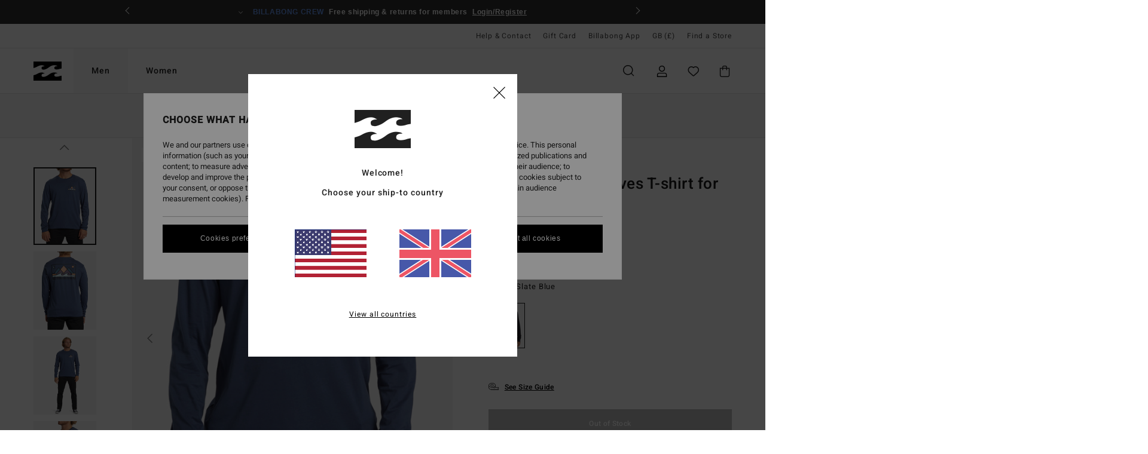

--- FILE ---
content_type: text/html; charset=utf-8
request_url: https://www.google.com/recaptcha/api2/anchor?ar=1&k=6Lco5h0hAAAAADtOe1456oSvMo0UkQE1dtY5OLfo&co=aHR0cHM6Ly93d3cuYmlsbGFib25nLmNvLnVrOjQ0Mw..&hl=en&v=PoyoqOPhxBO7pBk68S4YbpHZ&size=invisible&anchor-ms=20000&execute-ms=30000&cb=vi88c297enss
body_size: 48659
content:
<!DOCTYPE HTML><html dir="ltr" lang="en"><head><meta http-equiv="Content-Type" content="text/html; charset=UTF-8">
<meta http-equiv="X-UA-Compatible" content="IE=edge">
<title>reCAPTCHA</title>
<style type="text/css">
/* cyrillic-ext */
@font-face {
  font-family: 'Roboto';
  font-style: normal;
  font-weight: 400;
  font-stretch: 100%;
  src: url(//fonts.gstatic.com/s/roboto/v48/KFO7CnqEu92Fr1ME7kSn66aGLdTylUAMa3GUBHMdazTgWw.woff2) format('woff2');
  unicode-range: U+0460-052F, U+1C80-1C8A, U+20B4, U+2DE0-2DFF, U+A640-A69F, U+FE2E-FE2F;
}
/* cyrillic */
@font-face {
  font-family: 'Roboto';
  font-style: normal;
  font-weight: 400;
  font-stretch: 100%;
  src: url(//fonts.gstatic.com/s/roboto/v48/KFO7CnqEu92Fr1ME7kSn66aGLdTylUAMa3iUBHMdazTgWw.woff2) format('woff2');
  unicode-range: U+0301, U+0400-045F, U+0490-0491, U+04B0-04B1, U+2116;
}
/* greek-ext */
@font-face {
  font-family: 'Roboto';
  font-style: normal;
  font-weight: 400;
  font-stretch: 100%;
  src: url(//fonts.gstatic.com/s/roboto/v48/KFO7CnqEu92Fr1ME7kSn66aGLdTylUAMa3CUBHMdazTgWw.woff2) format('woff2');
  unicode-range: U+1F00-1FFF;
}
/* greek */
@font-face {
  font-family: 'Roboto';
  font-style: normal;
  font-weight: 400;
  font-stretch: 100%;
  src: url(//fonts.gstatic.com/s/roboto/v48/KFO7CnqEu92Fr1ME7kSn66aGLdTylUAMa3-UBHMdazTgWw.woff2) format('woff2');
  unicode-range: U+0370-0377, U+037A-037F, U+0384-038A, U+038C, U+038E-03A1, U+03A3-03FF;
}
/* math */
@font-face {
  font-family: 'Roboto';
  font-style: normal;
  font-weight: 400;
  font-stretch: 100%;
  src: url(//fonts.gstatic.com/s/roboto/v48/KFO7CnqEu92Fr1ME7kSn66aGLdTylUAMawCUBHMdazTgWw.woff2) format('woff2');
  unicode-range: U+0302-0303, U+0305, U+0307-0308, U+0310, U+0312, U+0315, U+031A, U+0326-0327, U+032C, U+032F-0330, U+0332-0333, U+0338, U+033A, U+0346, U+034D, U+0391-03A1, U+03A3-03A9, U+03B1-03C9, U+03D1, U+03D5-03D6, U+03F0-03F1, U+03F4-03F5, U+2016-2017, U+2034-2038, U+203C, U+2040, U+2043, U+2047, U+2050, U+2057, U+205F, U+2070-2071, U+2074-208E, U+2090-209C, U+20D0-20DC, U+20E1, U+20E5-20EF, U+2100-2112, U+2114-2115, U+2117-2121, U+2123-214F, U+2190, U+2192, U+2194-21AE, U+21B0-21E5, U+21F1-21F2, U+21F4-2211, U+2213-2214, U+2216-22FF, U+2308-230B, U+2310, U+2319, U+231C-2321, U+2336-237A, U+237C, U+2395, U+239B-23B7, U+23D0, U+23DC-23E1, U+2474-2475, U+25AF, U+25B3, U+25B7, U+25BD, U+25C1, U+25CA, U+25CC, U+25FB, U+266D-266F, U+27C0-27FF, U+2900-2AFF, U+2B0E-2B11, U+2B30-2B4C, U+2BFE, U+3030, U+FF5B, U+FF5D, U+1D400-1D7FF, U+1EE00-1EEFF;
}
/* symbols */
@font-face {
  font-family: 'Roboto';
  font-style: normal;
  font-weight: 400;
  font-stretch: 100%;
  src: url(//fonts.gstatic.com/s/roboto/v48/KFO7CnqEu92Fr1ME7kSn66aGLdTylUAMaxKUBHMdazTgWw.woff2) format('woff2');
  unicode-range: U+0001-000C, U+000E-001F, U+007F-009F, U+20DD-20E0, U+20E2-20E4, U+2150-218F, U+2190, U+2192, U+2194-2199, U+21AF, U+21E6-21F0, U+21F3, U+2218-2219, U+2299, U+22C4-22C6, U+2300-243F, U+2440-244A, U+2460-24FF, U+25A0-27BF, U+2800-28FF, U+2921-2922, U+2981, U+29BF, U+29EB, U+2B00-2BFF, U+4DC0-4DFF, U+FFF9-FFFB, U+10140-1018E, U+10190-1019C, U+101A0, U+101D0-101FD, U+102E0-102FB, U+10E60-10E7E, U+1D2C0-1D2D3, U+1D2E0-1D37F, U+1F000-1F0FF, U+1F100-1F1AD, U+1F1E6-1F1FF, U+1F30D-1F30F, U+1F315, U+1F31C, U+1F31E, U+1F320-1F32C, U+1F336, U+1F378, U+1F37D, U+1F382, U+1F393-1F39F, U+1F3A7-1F3A8, U+1F3AC-1F3AF, U+1F3C2, U+1F3C4-1F3C6, U+1F3CA-1F3CE, U+1F3D4-1F3E0, U+1F3ED, U+1F3F1-1F3F3, U+1F3F5-1F3F7, U+1F408, U+1F415, U+1F41F, U+1F426, U+1F43F, U+1F441-1F442, U+1F444, U+1F446-1F449, U+1F44C-1F44E, U+1F453, U+1F46A, U+1F47D, U+1F4A3, U+1F4B0, U+1F4B3, U+1F4B9, U+1F4BB, U+1F4BF, U+1F4C8-1F4CB, U+1F4D6, U+1F4DA, U+1F4DF, U+1F4E3-1F4E6, U+1F4EA-1F4ED, U+1F4F7, U+1F4F9-1F4FB, U+1F4FD-1F4FE, U+1F503, U+1F507-1F50B, U+1F50D, U+1F512-1F513, U+1F53E-1F54A, U+1F54F-1F5FA, U+1F610, U+1F650-1F67F, U+1F687, U+1F68D, U+1F691, U+1F694, U+1F698, U+1F6AD, U+1F6B2, U+1F6B9-1F6BA, U+1F6BC, U+1F6C6-1F6CF, U+1F6D3-1F6D7, U+1F6E0-1F6EA, U+1F6F0-1F6F3, U+1F6F7-1F6FC, U+1F700-1F7FF, U+1F800-1F80B, U+1F810-1F847, U+1F850-1F859, U+1F860-1F887, U+1F890-1F8AD, U+1F8B0-1F8BB, U+1F8C0-1F8C1, U+1F900-1F90B, U+1F93B, U+1F946, U+1F984, U+1F996, U+1F9E9, U+1FA00-1FA6F, U+1FA70-1FA7C, U+1FA80-1FA89, U+1FA8F-1FAC6, U+1FACE-1FADC, U+1FADF-1FAE9, U+1FAF0-1FAF8, U+1FB00-1FBFF;
}
/* vietnamese */
@font-face {
  font-family: 'Roboto';
  font-style: normal;
  font-weight: 400;
  font-stretch: 100%;
  src: url(//fonts.gstatic.com/s/roboto/v48/KFO7CnqEu92Fr1ME7kSn66aGLdTylUAMa3OUBHMdazTgWw.woff2) format('woff2');
  unicode-range: U+0102-0103, U+0110-0111, U+0128-0129, U+0168-0169, U+01A0-01A1, U+01AF-01B0, U+0300-0301, U+0303-0304, U+0308-0309, U+0323, U+0329, U+1EA0-1EF9, U+20AB;
}
/* latin-ext */
@font-face {
  font-family: 'Roboto';
  font-style: normal;
  font-weight: 400;
  font-stretch: 100%;
  src: url(//fonts.gstatic.com/s/roboto/v48/KFO7CnqEu92Fr1ME7kSn66aGLdTylUAMa3KUBHMdazTgWw.woff2) format('woff2');
  unicode-range: U+0100-02BA, U+02BD-02C5, U+02C7-02CC, U+02CE-02D7, U+02DD-02FF, U+0304, U+0308, U+0329, U+1D00-1DBF, U+1E00-1E9F, U+1EF2-1EFF, U+2020, U+20A0-20AB, U+20AD-20C0, U+2113, U+2C60-2C7F, U+A720-A7FF;
}
/* latin */
@font-face {
  font-family: 'Roboto';
  font-style: normal;
  font-weight: 400;
  font-stretch: 100%;
  src: url(//fonts.gstatic.com/s/roboto/v48/KFO7CnqEu92Fr1ME7kSn66aGLdTylUAMa3yUBHMdazQ.woff2) format('woff2');
  unicode-range: U+0000-00FF, U+0131, U+0152-0153, U+02BB-02BC, U+02C6, U+02DA, U+02DC, U+0304, U+0308, U+0329, U+2000-206F, U+20AC, U+2122, U+2191, U+2193, U+2212, U+2215, U+FEFF, U+FFFD;
}
/* cyrillic-ext */
@font-face {
  font-family: 'Roboto';
  font-style: normal;
  font-weight: 500;
  font-stretch: 100%;
  src: url(//fonts.gstatic.com/s/roboto/v48/KFO7CnqEu92Fr1ME7kSn66aGLdTylUAMa3GUBHMdazTgWw.woff2) format('woff2');
  unicode-range: U+0460-052F, U+1C80-1C8A, U+20B4, U+2DE0-2DFF, U+A640-A69F, U+FE2E-FE2F;
}
/* cyrillic */
@font-face {
  font-family: 'Roboto';
  font-style: normal;
  font-weight: 500;
  font-stretch: 100%;
  src: url(//fonts.gstatic.com/s/roboto/v48/KFO7CnqEu92Fr1ME7kSn66aGLdTylUAMa3iUBHMdazTgWw.woff2) format('woff2');
  unicode-range: U+0301, U+0400-045F, U+0490-0491, U+04B0-04B1, U+2116;
}
/* greek-ext */
@font-face {
  font-family: 'Roboto';
  font-style: normal;
  font-weight: 500;
  font-stretch: 100%;
  src: url(//fonts.gstatic.com/s/roboto/v48/KFO7CnqEu92Fr1ME7kSn66aGLdTylUAMa3CUBHMdazTgWw.woff2) format('woff2');
  unicode-range: U+1F00-1FFF;
}
/* greek */
@font-face {
  font-family: 'Roboto';
  font-style: normal;
  font-weight: 500;
  font-stretch: 100%;
  src: url(//fonts.gstatic.com/s/roboto/v48/KFO7CnqEu92Fr1ME7kSn66aGLdTylUAMa3-UBHMdazTgWw.woff2) format('woff2');
  unicode-range: U+0370-0377, U+037A-037F, U+0384-038A, U+038C, U+038E-03A1, U+03A3-03FF;
}
/* math */
@font-face {
  font-family: 'Roboto';
  font-style: normal;
  font-weight: 500;
  font-stretch: 100%;
  src: url(//fonts.gstatic.com/s/roboto/v48/KFO7CnqEu92Fr1ME7kSn66aGLdTylUAMawCUBHMdazTgWw.woff2) format('woff2');
  unicode-range: U+0302-0303, U+0305, U+0307-0308, U+0310, U+0312, U+0315, U+031A, U+0326-0327, U+032C, U+032F-0330, U+0332-0333, U+0338, U+033A, U+0346, U+034D, U+0391-03A1, U+03A3-03A9, U+03B1-03C9, U+03D1, U+03D5-03D6, U+03F0-03F1, U+03F4-03F5, U+2016-2017, U+2034-2038, U+203C, U+2040, U+2043, U+2047, U+2050, U+2057, U+205F, U+2070-2071, U+2074-208E, U+2090-209C, U+20D0-20DC, U+20E1, U+20E5-20EF, U+2100-2112, U+2114-2115, U+2117-2121, U+2123-214F, U+2190, U+2192, U+2194-21AE, U+21B0-21E5, U+21F1-21F2, U+21F4-2211, U+2213-2214, U+2216-22FF, U+2308-230B, U+2310, U+2319, U+231C-2321, U+2336-237A, U+237C, U+2395, U+239B-23B7, U+23D0, U+23DC-23E1, U+2474-2475, U+25AF, U+25B3, U+25B7, U+25BD, U+25C1, U+25CA, U+25CC, U+25FB, U+266D-266F, U+27C0-27FF, U+2900-2AFF, U+2B0E-2B11, U+2B30-2B4C, U+2BFE, U+3030, U+FF5B, U+FF5D, U+1D400-1D7FF, U+1EE00-1EEFF;
}
/* symbols */
@font-face {
  font-family: 'Roboto';
  font-style: normal;
  font-weight: 500;
  font-stretch: 100%;
  src: url(//fonts.gstatic.com/s/roboto/v48/KFO7CnqEu92Fr1ME7kSn66aGLdTylUAMaxKUBHMdazTgWw.woff2) format('woff2');
  unicode-range: U+0001-000C, U+000E-001F, U+007F-009F, U+20DD-20E0, U+20E2-20E4, U+2150-218F, U+2190, U+2192, U+2194-2199, U+21AF, U+21E6-21F0, U+21F3, U+2218-2219, U+2299, U+22C4-22C6, U+2300-243F, U+2440-244A, U+2460-24FF, U+25A0-27BF, U+2800-28FF, U+2921-2922, U+2981, U+29BF, U+29EB, U+2B00-2BFF, U+4DC0-4DFF, U+FFF9-FFFB, U+10140-1018E, U+10190-1019C, U+101A0, U+101D0-101FD, U+102E0-102FB, U+10E60-10E7E, U+1D2C0-1D2D3, U+1D2E0-1D37F, U+1F000-1F0FF, U+1F100-1F1AD, U+1F1E6-1F1FF, U+1F30D-1F30F, U+1F315, U+1F31C, U+1F31E, U+1F320-1F32C, U+1F336, U+1F378, U+1F37D, U+1F382, U+1F393-1F39F, U+1F3A7-1F3A8, U+1F3AC-1F3AF, U+1F3C2, U+1F3C4-1F3C6, U+1F3CA-1F3CE, U+1F3D4-1F3E0, U+1F3ED, U+1F3F1-1F3F3, U+1F3F5-1F3F7, U+1F408, U+1F415, U+1F41F, U+1F426, U+1F43F, U+1F441-1F442, U+1F444, U+1F446-1F449, U+1F44C-1F44E, U+1F453, U+1F46A, U+1F47D, U+1F4A3, U+1F4B0, U+1F4B3, U+1F4B9, U+1F4BB, U+1F4BF, U+1F4C8-1F4CB, U+1F4D6, U+1F4DA, U+1F4DF, U+1F4E3-1F4E6, U+1F4EA-1F4ED, U+1F4F7, U+1F4F9-1F4FB, U+1F4FD-1F4FE, U+1F503, U+1F507-1F50B, U+1F50D, U+1F512-1F513, U+1F53E-1F54A, U+1F54F-1F5FA, U+1F610, U+1F650-1F67F, U+1F687, U+1F68D, U+1F691, U+1F694, U+1F698, U+1F6AD, U+1F6B2, U+1F6B9-1F6BA, U+1F6BC, U+1F6C6-1F6CF, U+1F6D3-1F6D7, U+1F6E0-1F6EA, U+1F6F0-1F6F3, U+1F6F7-1F6FC, U+1F700-1F7FF, U+1F800-1F80B, U+1F810-1F847, U+1F850-1F859, U+1F860-1F887, U+1F890-1F8AD, U+1F8B0-1F8BB, U+1F8C0-1F8C1, U+1F900-1F90B, U+1F93B, U+1F946, U+1F984, U+1F996, U+1F9E9, U+1FA00-1FA6F, U+1FA70-1FA7C, U+1FA80-1FA89, U+1FA8F-1FAC6, U+1FACE-1FADC, U+1FADF-1FAE9, U+1FAF0-1FAF8, U+1FB00-1FBFF;
}
/* vietnamese */
@font-face {
  font-family: 'Roboto';
  font-style: normal;
  font-weight: 500;
  font-stretch: 100%;
  src: url(//fonts.gstatic.com/s/roboto/v48/KFO7CnqEu92Fr1ME7kSn66aGLdTylUAMa3OUBHMdazTgWw.woff2) format('woff2');
  unicode-range: U+0102-0103, U+0110-0111, U+0128-0129, U+0168-0169, U+01A0-01A1, U+01AF-01B0, U+0300-0301, U+0303-0304, U+0308-0309, U+0323, U+0329, U+1EA0-1EF9, U+20AB;
}
/* latin-ext */
@font-face {
  font-family: 'Roboto';
  font-style: normal;
  font-weight: 500;
  font-stretch: 100%;
  src: url(//fonts.gstatic.com/s/roboto/v48/KFO7CnqEu92Fr1ME7kSn66aGLdTylUAMa3KUBHMdazTgWw.woff2) format('woff2');
  unicode-range: U+0100-02BA, U+02BD-02C5, U+02C7-02CC, U+02CE-02D7, U+02DD-02FF, U+0304, U+0308, U+0329, U+1D00-1DBF, U+1E00-1E9F, U+1EF2-1EFF, U+2020, U+20A0-20AB, U+20AD-20C0, U+2113, U+2C60-2C7F, U+A720-A7FF;
}
/* latin */
@font-face {
  font-family: 'Roboto';
  font-style: normal;
  font-weight: 500;
  font-stretch: 100%;
  src: url(//fonts.gstatic.com/s/roboto/v48/KFO7CnqEu92Fr1ME7kSn66aGLdTylUAMa3yUBHMdazQ.woff2) format('woff2');
  unicode-range: U+0000-00FF, U+0131, U+0152-0153, U+02BB-02BC, U+02C6, U+02DA, U+02DC, U+0304, U+0308, U+0329, U+2000-206F, U+20AC, U+2122, U+2191, U+2193, U+2212, U+2215, U+FEFF, U+FFFD;
}
/* cyrillic-ext */
@font-face {
  font-family: 'Roboto';
  font-style: normal;
  font-weight: 900;
  font-stretch: 100%;
  src: url(//fonts.gstatic.com/s/roboto/v48/KFO7CnqEu92Fr1ME7kSn66aGLdTylUAMa3GUBHMdazTgWw.woff2) format('woff2');
  unicode-range: U+0460-052F, U+1C80-1C8A, U+20B4, U+2DE0-2DFF, U+A640-A69F, U+FE2E-FE2F;
}
/* cyrillic */
@font-face {
  font-family: 'Roboto';
  font-style: normal;
  font-weight: 900;
  font-stretch: 100%;
  src: url(//fonts.gstatic.com/s/roboto/v48/KFO7CnqEu92Fr1ME7kSn66aGLdTylUAMa3iUBHMdazTgWw.woff2) format('woff2');
  unicode-range: U+0301, U+0400-045F, U+0490-0491, U+04B0-04B1, U+2116;
}
/* greek-ext */
@font-face {
  font-family: 'Roboto';
  font-style: normal;
  font-weight: 900;
  font-stretch: 100%;
  src: url(//fonts.gstatic.com/s/roboto/v48/KFO7CnqEu92Fr1ME7kSn66aGLdTylUAMa3CUBHMdazTgWw.woff2) format('woff2');
  unicode-range: U+1F00-1FFF;
}
/* greek */
@font-face {
  font-family: 'Roboto';
  font-style: normal;
  font-weight: 900;
  font-stretch: 100%;
  src: url(//fonts.gstatic.com/s/roboto/v48/KFO7CnqEu92Fr1ME7kSn66aGLdTylUAMa3-UBHMdazTgWw.woff2) format('woff2');
  unicode-range: U+0370-0377, U+037A-037F, U+0384-038A, U+038C, U+038E-03A1, U+03A3-03FF;
}
/* math */
@font-face {
  font-family: 'Roboto';
  font-style: normal;
  font-weight: 900;
  font-stretch: 100%;
  src: url(//fonts.gstatic.com/s/roboto/v48/KFO7CnqEu92Fr1ME7kSn66aGLdTylUAMawCUBHMdazTgWw.woff2) format('woff2');
  unicode-range: U+0302-0303, U+0305, U+0307-0308, U+0310, U+0312, U+0315, U+031A, U+0326-0327, U+032C, U+032F-0330, U+0332-0333, U+0338, U+033A, U+0346, U+034D, U+0391-03A1, U+03A3-03A9, U+03B1-03C9, U+03D1, U+03D5-03D6, U+03F0-03F1, U+03F4-03F5, U+2016-2017, U+2034-2038, U+203C, U+2040, U+2043, U+2047, U+2050, U+2057, U+205F, U+2070-2071, U+2074-208E, U+2090-209C, U+20D0-20DC, U+20E1, U+20E5-20EF, U+2100-2112, U+2114-2115, U+2117-2121, U+2123-214F, U+2190, U+2192, U+2194-21AE, U+21B0-21E5, U+21F1-21F2, U+21F4-2211, U+2213-2214, U+2216-22FF, U+2308-230B, U+2310, U+2319, U+231C-2321, U+2336-237A, U+237C, U+2395, U+239B-23B7, U+23D0, U+23DC-23E1, U+2474-2475, U+25AF, U+25B3, U+25B7, U+25BD, U+25C1, U+25CA, U+25CC, U+25FB, U+266D-266F, U+27C0-27FF, U+2900-2AFF, U+2B0E-2B11, U+2B30-2B4C, U+2BFE, U+3030, U+FF5B, U+FF5D, U+1D400-1D7FF, U+1EE00-1EEFF;
}
/* symbols */
@font-face {
  font-family: 'Roboto';
  font-style: normal;
  font-weight: 900;
  font-stretch: 100%;
  src: url(//fonts.gstatic.com/s/roboto/v48/KFO7CnqEu92Fr1ME7kSn66aGLdTylUAMaxKUBHMdazTgWw.woff2) format('woff2');
  unicode-range: U+0001-000C, U+000E-001F, U+007F-009F, U+20DD-20E0, U+20E2-20E4, U+2150-218F, U+2190, U+2192, U+2194-2199, U+21AF, U+21E6-21F0, U+21F3, U+2218-2219, U+2299, U+22C4-22C6, U+2300-243F, U+2440-244A, U+2460-24FF, U+25A0-27BF, U+2800-28FF, U+2921-2922, U+2981, U+29BF, U+29EB, U+2B00-2BFF, U+4DC0-4DFF, U+FFF9-FFFB, U+10140-1018E, U+10190-1019C, U+101A0, U+101D0-101FD, U+102E0-102FB, U+10E60-10E7E, U+1D2C0-1D2D3, U+1D2E0-1D37F, U+1F000-1F0FF, U+1F100-1F1AD, U+1F1E6-1F1FF, U+1F30D-1F30F, U+1F315, U+1F31C, U+1F31E, U+1F320-1F32C, U+1F336, U+1F378, U+1F37D, U+1F382, U+1F393-1F39F, U+1F3A7-1F3A8, U+1F3AC-1F3AF, U+1F3C2, U+1F3C4-1F3C6, U+1F3CA-1F3CE, U+1F3D4-1F3E0, U+1F3ED, U+1F3F1-1F3F3, U+1F3F5-1F3F7, U+1F408, U+1F415, U+1F41F, U+1F426, U+1F43F, U+1F441-1F442, U+1F444, U+1F446-1F449, U+1F44C-1F44E, U+1F453, U+1F46A, U+1F47D, U+1F4A3, U+1F4B0, U+1F4B3, U+1F4B9, U+1F4BB, U+1F4BF, U+1F4C8-1F4CB, U+1F4D6, U+1F4DA, U+1F4DF, U+1F4E3-1F4E6, U+1F4EA-1F4ED, U+1F4F7, U+1F4F9-1F4FB, U+1F4FD-1F4FE, U+1F503, U+1F507-1F50B, U+1F50D, U+1F512-1F513, U+1F53E-1F54A, U+1F54F-1F5FA, U+1F610, U+1F650-1F67F, U+1F687, U+1F68D, U+1F691, U+1F694, U+1F698, U+1F6AD, U+1F6B2, U+1F6B9-1F6BA, U+1F6BC, U+1F6C6-1F6CF, U+1F6D3-1F6D7, U+1F6E0-1F6EA, U+1F6F0-1F6F3, U+1F6F7-1F6FC, U+1F700-1F7FF, U+1F800-1F80B, U+1F810-1F847, U+1F850-1F859, U+1F860-1F887, U+1F890-1F8AD, U+1F8B0-1F8BB, U+1F8C0-1F8C1, U+1F900-1F90B, U+1F93B, U+1F946, U+1F984, U+1F996, U+1F9E9, U+1FA00-1FA6F, U+1FA70-1FA7C, U+1FA80-1FA89, U+1FA8F-1FAC6, U+1FACE-1FADC, U+1FADF-1FAE9, U+1FAF0-1FAF8, U+1FB00-1FBFF;
}
/* vietnamese */
@font-face {
  font-family: 'Roboto';
  font-style: normal;
  font-weight: 900;
  font-stretch: 100%;
  src: url(//fonts.gstatic.com/s/roboto/v48/KFO7CnqEu92Fr1ME7kSn66aGLdTylUAMa3OUBHMdazTgWw.woff2) format('woff2');
  unicode-range: U+0102-0103, U+0110-0111, U+0128-0129, U+0168-0169, U+01A0-01A1, U+01AF-01B0, U+0300-0301, U+0303-0304, U+0308-0309, U+0323, U+0329, U+1EA0-1EF9, U+20AB;
}
/* latin-ext */
@font-face {
  font-family: 'Roboto';
  font-style: normal;
  font-weight: 900;
  font-stretch: 100%;
  src: url(//fonts.gstatic.com/s/roboto/v48/KFO7CnqEu92Fr1ME7kSn66aGLdTylUAMa3KUBHMdazTgWw.woff2) format('woff2');
  unicode-range: U+0100-02BA, U+02BD-02C5, U+02C7-02CC, U+02CE-02D7, U+02DD-02FF, U+0304, U+0308, U+0329, U+1D00-1DBF, U+1E00-1E9F, U+1EF2-1EFF, U+2020, U+20A0-20AB, U+20AD-20C0, U+2113, U+2C60-2C7F, U+A720-A7FF;
}
/* latin */
@font-face {
  font-family: 'Roboto';
  font-style: normal;
  font-weight: 900;
  font-stretch: 100%;
  src: url(//fonts.gstatic.com/s/roboto/v48/KFO7CnqEu92Fr1ME7kSn66aGLdTylUAMa3yUBHMdazQ.woff2) format('woff2');
  unicode-range: U+0000-00FF, U+0131, U+0152-0153, U+02BB-02BC, U+02C6, U+02DA, U+02DC, U+0304, U+0308, U+0329, U+2000-206F, U+20AC, U+2122, U+2191, U+2193, U+2212, U+2215, U+FEFF, U+FFFD;
}

</style>
<link rel="stylesheet" type="text/css" href="https://www.gstatic.com/recaptcha/releases/PoyoqOPhxBO7pBk68S4YbpHZ/styles__ltr.css">
<script nonce="U5ZPB-nVAagO_QaRY3MZbQ" type="text/javascript">window['__recaptcha_api'] = 'https://www.google.com/recaptcha/api2/';</script>
<script type="text/javascript" src="https://www.gstatic.com/recaptcha/releases/PoyoqOPhxBO7pBk68S4YbpHZ/recaptcha__en.js" nonce="U5ZPB-nVAagO_QaRY3MZbQ">
      
    </script></head>
<body><div id="rc-anchor-alert" class="rc-anchor-alert"></div>
<input type="hidden" id="recaptcha-token" value="[base64]">
<script type="text/javascript" nonce="U5ZPB-nVAagO_QaRY3MZbQ">
      recaptcha.anchor.Main.init("[\x22ainput\x22,[\x22bgdata\x22,\x22\x22,\[base64]/[base64]/[base64]/[base64]/cjw8ejpyPj4+eil9Y2F0Y2gobCl7dGhyb3cgbDt9fSxIPWZ1bmN0aW9uKHcsdCx6KXtpZih3PT0xOTR8fHc9PTIwOCl0LnZbd10/dC52W3ddLmNvbmNhdCh6KTp0LnZbd109b2Yoeix0KTtlbHNle2lmKHQuYkImJnchPTMxNylyZXR1cm47dz09NjZ8fHc9PTEyMnx8dz09NDcwfHx3PT00NHx8dz09NDE2fHx3PT0zOTd8fHc9PTQyMXx8dz09Njh8fHc9PTcwfHx3PT0xODQ/[base64]/[base64]/[base64]/bmV3IGRbVl0oSlswXSk6cD09Mj9uZXcgZFtWXShKWzBdLEpbMV0pOnA9PTM/bmV3IGRbVl0oSlswXSxKWzFdLEpbMl0pOnA9PTQ/[base64]/[base64]/[base64]/[base64]\x22,\[base64]\x22,\x22wpLDrcOgwqvCrsOew6XDp8O5PsKsVnXDiMKiRlEpw7nDjyrCmMK9BsKywoBFwoDCl8OYw6Yswp7CmHAZGMOXw4IfL3UhXW8rVH4QWsOMw49hdRnDrWbCoxUwKGXChMOyw6RZVHhRwqcZSnp7MQVOw7Jmw5gDwqIawrXCgD/[base64]/Dtiltwo9JdC/Clld+TG/Dm8Oaw7nDmMK7DS3CqGpSHiLCmnbDscKGIl7CvEklwq3CuMKQw5LDrh3Dp1cgw7XCksOnwq8Fw5XCnsOzTsO+EMKPw6bCu8OZGTohEEzCocO6O8OhwqwnP8KgHV3DpsOxJMKiMRjDulfCgMOSw7LCiHDCgsKjNcOiw7XChjwJBw/[base64]/CsyvCth7DomzDpBnDt1Rqw57CnCHDuMOnw6jCoijCicO5cghLwodvw4EtwpLDmsO7byxRwpI7wpJGfsKZW8OpU8OXdXBlb8KdLTvDq8OHQ8KkeTVBwp/DvsOhw5vDs8KoNnsMw6k4KBXDkX7DqcObKMKkwrDDlQ/DtcOXw6VAw5UJwqxEwoBWw6DCtw8gw6g8UhNFwrDDqMKmw5DClcKYwqbDtsKsw6Y1f3ssa8KDw5kGbmJfNBZdG3jDkMKAwqUREMKFw5JuR8K5BHPDjSjDg8Kdwo3Dj3A/w43CliN+R8Kyw7nDh2MTLcObJX3DkcKrw5/DgsKVEMOnXcOvwpfCqyrDqHRARhjDpMKSIsKCwpLDv2/[base64]/DgkrCrH/DrsOzcz7DvBfCqMO7fFVQw5VIw6fDtsOow4J9MhnCrsOLQXtcTXcLGcOHwoNIwohJBgt3w4R2wrrCqMOlw7XDq8KGwrw8cMKlw6R3w5fDisOmw7h1a8O9bS3DlcOkw5QWIcKmw4LCmsO2WMK1w4d0w5Z9w7hfwqrDg8Kmw50DwpTCsk/Du24ew4PDumjCtg46flLCmmzDo8OYw7jCtnDCpMKDw57CoULCmsO3JsOXw7PCkMKwf1NPw5PDvsOpQxvDp1tlwqrDvyIqw7MWBVLCqShgw7pNDxfDuk/[base64]/DoHgjNGPDl8Ohw7jDqGxUI8K0woYSw5fCoMOGwoTDssKWYsKgwoJCecKpacOcM8OLByp1wpzCpcKMbcK5XxIcPMKrMmrDkMOxw5V8fWbClwrCmnLCvMOJw6/Dmz/DoQTCjcOAwo0zw5J0wp8Hwp7CkcKPwovClxF1w755YFvDusKHwqtDYFQGUU5hZ0HDtMKmQgYmKTxIWsOZOMO6HcKVXDXClMOPHiLDrMK3BcKzw47DnhhfMhE3wo4cbcO8wpnCozVJLMKqWj/DqsOywo9jwq81EsORJwLDmTPCrBgAw4gJw77Dp8Kaw6PCi1w0BGJcdcOgPsOnHMOFw6rDvydmwpzCqsOaXw4XXsOVQcOAwrXDn8O2HgjDg8Kgw7YGw7w/QwvDisKATxDCiFRiw7jDlcKWIsKvwrjCjWE1w7jDt8K0L8OrD8OiwrEHJEPCnTsIRW1uwqXCnhs2G8KYw6HCpDbDosOIwoQMPTvDsn/Cj8OxwrpgLHFSwrESZEjCn0zCk8ONXQEewqLDnToIR2Qse2g9Qz/DizFPw44Zw4xvF8KHw4h8esOtTMKDwqFBw6gFVidfwrPDnmhuw693K8O+w7cXwq/DpnrClhgvf8O4w7xNwr9ORcKbw7vDujXDhwrCksOVw5LDjXZcWDVCwrHCtB40w7vCujLChUjCpBcjwqVVdcKnw7Yawrd1w5cRGsKiw63CmsKpw4ZHZU/[base64]/CkkvCr8Oww79Ywp/ChcOwICHCmCNhOcOLfsONKD3CrzwDJcKwKi7CqBTDm3Qpw59sdmrCsjU9w61qXz/[base64]/Dm18qBgsSw7nCs8O0fi4XFsOVHMKKw6vCujHDnMOGNMOHw6tqw4nCgcKww4zDk3nCnnLDk8OBw7TCo2/CnUjDtcKow6Qcw6B+w7xICwIiwrnDkcKow5YRwrDDk8K8X8OqwpFXPcOaw78CDn7ContRw7dfw7Ikw5U9wp7ChcO3Ih7Dt1HCuxvDsB/DlsKDwo/ClMOSYcOvesOHRA5jw55Ow5fCiW3DvsOFIcOSw5x4w4DDqAJHNxvDlyXClTZOwrHDuy82K2vDoMKSflZPw6R5SsKHFlfCizkwC8Ocw5Bdw6rCv8KTLD/ChsKzwo5dXMOeXHzDlDA/w4N7w7RdM2s+wqjDsMOlw4h6IGh5HBHCrsK4JsOqeMKgwrVVC3oJwpwZwqvCo3s9wrfDpcKSbsKMLcKDPsKcSWPCmnB1YHPDu8KiwpZqBcOSw4PDqMKndWzClyTDq8O5KsKgw4opwp/Cs8O6wonDscOMYsOfw6zDokoJS8KMwqTDhsKNb0jDsFk2P8OXCm9kw6LDp8Oifg3DiFokT8O5woVvRFR3ZiTDs8Kmwqt5Z8O/CV/CuSLDscOIw5Iewod1wrfCvE/Du3RqwrHCrMKgw7l6CMKMCcOJFCjCtMKAH1oOwqBxIVUdTXjDmMKwwoUKN3dgCcO3wqPDlQLDisKZwr1xw5F1wq3DisKKMGo0RMOmfz/[base64]/[base64]/CmArCl8OcwpdOw7dnUcKbwrYaeyksNMKcCWxLCcKIwo1uw5XCvw/DnV/Dk2/CicKJw4rCpHjDl8KOwr3CiFDDr8Oxw7zCmiM0w78Ww6N8w4EXeHUDEcKJw7YmwqHDh8OmwpTDoMKvZQfCu8KbZVUYb8Kta8OwScKjw794NMKNwrM5VB/DtcKywqHCnD50wqXCoQzDgADDvi8PejFmwobDpgrChMKca8K4wrYDVMO5OMOXwpbDg2l/Yjc6AMKhwq42wql/w61lw4bDtEDCoMO0w6sEw6jCsn4Jw68ieMOlOWfChsOuw5fDnx7ChcKDw73DqVxZwpB+w40Kwr5Vw4Y/AsOmGH/DoE7CicOKAFvDqsKAwrvCncKrMDVhwqXDkhBhGjDDl0HDi24Jwr9NwpnDkcOzJzdhwp8QPMKTGgzDnXVvdMOqwpHCiXTCjMK+wqpYUVLCrQFuNUnDrG8uw6vDhHJswoXDk8KySGnChMOlwqXDtyVJE0gRw7x/b0vCnnA0wqTDi8KfwrTDk0XCosO+MHbDimDDhk5HD1sNw4wZHMOrPMKTwpTDqCHDnjDDmHF6KUsQwrcIO8KEwp90w6kfS3xDFcOsJmvDpsOvAG04w5HCg27DpUrCmznCgkpmGnEDw7tMw7TDhnvCok3Dn8ODwoY4w4/Cp0EaFiFuwq/Ci2cUImFyFGbCssKaw4sRwoxmw4wULsOUOsKzw6hewpINUlfDjcOaw4h8w6/[base64]/Ct8K7D1fDhMKQwpHClFTCk8OCJk7DoMOtwpXDrg/Cjgg5w4wFw6nDr8OXRldlLF/CusOewr7Cl8KeeMOWc8KgDsKYdcKDFsOrcSTCpwNFe8KOw5vDicK0woXCs1ozC8KuwpvDl8OAZ18Swo3Dn8K0NV7Cp1UIUzTConooc8KYWDLDrlJ1eVXCuMK2fBjCnV4RwplPP8OiVcKTw7nCpsONwqdbwqnCj3rCkcKLwpLCq1osw7fCmMKowrUZwrp/BcO8w4QvMcOAVE9hwojChcK5w4hIwoNFw4HCk8OTa8OSScOYJMK4XcK4w4kJaVPDsUbCssOpw6MBLMO8f8K1fzbDlsK6wosCwpbCnR3Du0DCjcKfwo9Yw64OWcKBwpvDi8OfPMKnd8OXwqPDk2wiwpxLVD97wrQ7wpsjwrQ0awUSwq/CvSESf8Kow51Cw6rDlw7CsBRySHPDmmDCosOUwrBpwoDClhTDl8Ofw77ClsO0ZBQFwqXCi8O6DMOcw73DqEzCjl3DjMOOw6XDssKja2LDlGHDhlXDnMKbQcKCdG8bWUsSw5TCpSMYwr3Cr8Ooe8Kyw4zDomo/w4NbLsOkwo0YH29WXg7DuGPCsRwwWsK4w4AnfsOwwopzayrCkTANw4bDl8OVBMOccMOKMMODwr7DnMKlwr9OwoYRbMO/bErDuHF2w6HDgW7DtxEmw54AAMOdwrd/w4PDk8O7wrkZawENwqXDscO8MGrDlsKWHMKPw64/[base64]/CtcO6w61/dkfClMK+TcO5w5MhwrHCu8KgGsKsEXpmw7hPKVEgw4LDmkjDvgHCrcKAw7QsBlbDtcOWE8Otw6BSPWHCosKAO8KMw4bCnMKrUsKaAzYNQcO3OTMTwrnCrsKMF8K0w6ceP8K8BkM8eV1WwqZLUsK0w6TCm3vCjCfDgHgVwr/Cp8OLwrPCvcOobMKcRiMMwqU/w5ExZcKRw4lLBS9Mw5FFf3czDsOPw4/Cn8OTecKUwqHDvRHDgxzCnH3DlSdfZsKiw7Egwp9Vw5gBwq5mwoXCiyPDqExsZwVUTSrDksKTQMOJb3zCpsKtwqhBLRwbA8OzwokVOXs/wpghOMKnw500JQ3CnkPDrcKHw4hmE8KYPsOlwozCr8KIwrMxSsKZCsOqPMK9w7lBAcOPB119D8KYCE/DgcOAw40AIMOhPHvDuMKxwqnCsMKVw6BkIRNkGEsiwonDpiAxw7ROOWTDoH/CmcKpNsOcwonDkhwdP0/CkFvCl1zDq8O0S8K5w5DDtWPCrhXDm8KKdXAAN8OANsOoN0sbL0NawpbCijR9w4TCnMOOwoMaw6HCjcKzw5gvTFsCIcOkw5nDjyk6OsOnfG8ABF1Fw7UuDsOQwqrDpB0fGxpwUsK9wqslwq4kwqHCpsOiw4UGdcO7b8OlPC7Dt8OOw6MgYcKBLVt/YMO/[base64]/Jn5MYE9AaWIYTMKSdsKlwocOOMOuDcOGG8KqIsOJEMOZGMKXFMOBw7RRwq1EU8O0w7seUEkwR28hY8OGem5RUExTwo7Dv8OZw6NewpJaw7Y4wqVDFjAiUyDDmsOEw7YAWDnDlMKmfMO9w7jDp8OHHcKlYBnDun/CmB0awr7CnsO2VifCs8OfZsKHwrwDw4bDjwwRwpp/[base64]/wpIsw5g0FMOKLyTCm8KpIMKSGy1uwpLCisOgKcK7w4IkwoRzeR50w4DDnQIaAsKGOsKvWnMYw6sIwqDCtcOMOsKzw6N+OMOnBsKEXHxbwr7CncOPFsKcS8OXXMO1EsOaTsK7R2RaasKpwp8vw4/CjsKZw6YWAB7Cq8OUw5zCigdVCzMhwojCk1Rzw7HDqVzDjcKswqEvVQbCtcKILDzDocOVfV/CjAXCtQR1f8KBw5LDpcKNwqVSLcK+U8KDw44ew4zCrTh5a8ONDMOlcllsw6PDoVsXwoNxFsKOb8KuNVPCsG4QD8OywoPCmRjChMOJS8OzZ1FuWXovw6xYIQPDqXo+wobDh33DgURXEg7DnQ7Dg8Onw6sfw5/DpsKSdcORSQheXsOxwoAVNgPDu8KSPcOIwqHCkRMPH8OWw7d2QcOuw7s+Wg1qwrtfw4fDtQxrU8OvwrjDmsO7KcKWw5lLwqpTwqNSw5B/GSMvwq/CiMOhVSXCoT4YSsOZCcOsFsKEw7APAEPCnsKWw5nCoMKrwrvCizjCsGjDjAHDvHzCqznCjcOXwrTCtWXCgEMzZcKIwqPCjhjCq17DpEglw40jwr7Dv8Kcw4zDrCAkYcOiw6rDusKKecOMwqLDjMKhw6HCogkMw6BKw7Ntw5cYwoPCkDZyw7xTAHjDtMKAFy/[base64]/UFnCji1gwocPDMKnw6/DmkFWbG7DvEbDu0Fvw5HDkRUidMOqOyPCil7CqzRncjbDu8ONw5ZyWcKODcKPwqRCwrkzwqswG2RqwqPDh8KxwrPCpndFwpjDh3YNMC1yDsO9wrDCgk/Chw40wrTDihs0Rlt7NsOnD1PCgcKewpHDhMKzZkTCojVuE8KfwqQlXkfCusKswp1fH2ozM8Opw63CgwrDq8OUw6QocyPDhV1ow6FHwrwRL8OBETvDmHTDjcOhwrIZw4FEGRHDksKlZnHDpsO5w7nCk8KoaAd7EcKkwq/DlCQsTU0ZwqVJG2DCnS3DnwIGWMK5w7s9w4/CjkvDh2LCugPDu0LCsRPDicK+CsKJQzkPw4Y4GSxEw4Mrw6ItMsKOLSwLY0I9GzUWwrbCvkbDkyLCscOaw6BlwocFw6rCncKcw4RzasOzwo/DuMOBPA/CqFPDi8KJwpUJwqg0w7owJWXCrU5kw5QTVzvCicOyOMKwWDrCvz85Y8ONwqc8Q1kuJcOYw7DCtS0+wqLDssOZwojDssKWA1hrXcONw7/[base64]/w6U8w4DDkcO4w6HClcK1LMKtZ8OJTVLDiMKvD8KAw5DCnsKYL8OpwrnClXrDm2zDvy7DmTIrD8O2F8O5YhrDgsKYOEQUw6HCvD/CjXxVwq7DisKpw6ITwpvCjcO+M8K0NMKXJsOewrY0OyDCvCBsVDvClMO0XyQeGcK9woUCwokgRMORw5tLw7tzwrZQa8OFOsK4w7U9VS97w49swpnCv8OITcO/[base64]/Cs3cPw5JXw67CnMO8wph3WmnCgB7CpgRTw4bDjgMhwr/DnnRPwo/[base64]/w51KJsOmJMOENMKdw78hQcKmw6HDoMOyXcKdw7XDmsOTEVPChsKow4clFGbCjCLDrlsDFMO3W1UmwobCmULCjcOhP2rCiVdXwotMwrfClsKRwobCmMKbSiLCoHPDucKLw6jCssOeY8ORw4gYwrTCvsKDCkw5bxsML8KnwpXCgHfDqknCoX8cwpg/w6zCpsOKDsKzKDHDrnM7RsOlwobChUVzSFlnwo/DkThZw59TbULCowXCoSJYBsKIw7LCmcKxw6M2BH/CoMOBwpvCt8K7AsOPYcOYcsKxw6/[base64]/CvMODwqbDmWLDmMODw5TCuETCjljCs8KtDy1uwqR/YWHCpsOGw6bCn0TCgHXDvcOlMiBowqIaw74ATC4hWlgBKhhzC8KHGcOcFsKPwojCuwnCvcORw7FSQitpOX/CrGsuw43CvcOkw7bCmid/[base64]/DnjsGwohjw5FLGHbDiG7Do8KnHMO9wr/DjcO2wonDqMKbNgPClsKWTTbCs8OkwqhYwrnDg8K+wpIiR8OswplXw60rwpzDsUYkw61gT8Ouwpw4LcOMwqPCtMOIwoluwq3DkcOKX8K/wp9XwrjCvTICOMOQw502w7zCoHDCjWHDmzATwqxaaHbCk23CtQcNwp/DpcOOZjdvw7FYGFnCssOHw7/[base64]/CpGjDj8KlCl3Cg8Omc2h+ex0tOMKSw73DiSHCosO0w7HDm2PDoMOocD7Chz9CwrhRw5Vqwp/[base64]/CgiLCrjxZwpLDgcKdw6duHWkBwpbClUPDuMKRPmQew6ZefcK1w6g0wqghw5nDjW3DhU1SwoZnwrkXw5DDqcOjwofDssKtwrEPDMKKw6jCuyDDj8OPUnjCtHzCrcOQBADClMKHXXfCmsOAwog3ChQpwq/[base64]/DksKYwqxnJcKICHgKw5M2w6A9AjzDpzUBw5wgw6hKw5bCokPCoXFGw7XDkQk5AyrCiGhuwrnCh0/DvVvDrsK2TVENw5XCiAvDjRfDuMKTw7jCk8KUw5ZFwoVAOT7Dt29Bw5PCo8KJUcOVwqDDmsKBwpQTDcOsGsKkw7l6w5t4Ticqai/DvMO+w6HDszvCh0XDnGrDmDEScFhHYT/[base64]/wr7CsyJDwo3CuEFsHsK5wpo3wrDCo8Knwp8pw5cmfsOxZFrDlXVcP8KYcyYkwoLDvsOyY8OJOWMuw7RTOMKSL8KTw61rw7jCisOTWCsSw4cewqXCviDCmMO8UcOvOGTDnsO7w5QIw4ctw4jDl3jDonFsw5Q7NTjClRdXBsOKwpbDtUw3w5/Cu8OxYHoOw4XCvcKnw4XDkMKAfDNXw4ANw5vDticnH0jDljvCn8OiwpDCniBULcKzD8OjwpbDrUrDqWzCicKmfU4nw6I/HVPDhcKSTcOzw6/CsGnCsMKcwrEqGn05w5rCvcKmwp8Fw7fDh2TDiC/[base64]/CtcOPwrTCv0l1EC7CvcOMw6zDoU1gw4N/[base64]/ZxTDgl9Gwp98wofDlcOkdsOZwpfCjsKcwpfCvXRNw67CkcKXNTHClsOJw7wmGsKGFztDeMKTXcOuwpjDtXAfHcO2bsOOw6/[base64]/CocOvwopZwrnCmjQdBT7CscOAwoFMGHgSw6Nxw6g9acKWw57CrFISw78QEQLDssKow7luw4DDusK3bMK4WQJeNilca8OXw4XCp8KhRxJIw6QZw7bDhMK8w5ILw5jDsyMsw6HCnyLCn2nCiMK6woEkwpjCiMOdwpM8w5nDt8Opw4/DhsO4Z8OwLSDDkXEzwo3CucK8wpJ+wpDDo8Ohw7AFGDDDh8OYw4MUwo1ywrfDrxRrwrlBwpvDjEBowrtdMEPDhsK3w4QVKUMMwqjCgcObF0l0NcKFw5sCw4dlaAB5bcOTw60tbUYkbS0SwqF8AsObw6hswp1vw5XDpcKkwp1sOMKfXU/DkMOAw6DCrsKKw5tCKcKpX8OVw6HDhiZzCcKgwrTDrMKfwrMDwo/DlwsJY8KHVx8WGcOpwpoSEcOkB8KPHHjCqi5DKcKbCTLDksOaVDTCssOAwqbDuMKKPsKFw5PDmkXCncOfw57DgiTDh23CkcOHJsK8w4YnbiNVwpJPBhoZwonCosKcw4bDs8K7wp/DmcKMw7tRYcObw5rCicO9wq8JTS3DvV04EVskw6Qvw4xlwr/CqnLCoGBGTTDDhsKaYl/[base64]/[base64]/w5EzVsOXEMOjwqtYCMKjw5XCm8KzEFdQw6ZYw4DDrypyw7HDv8KsGC7DjsKHw4sIPMOwMcKIwozDhcOjE8OIURJqwpQxfcOgfsKxw7fDqgVhw5t+GjpiwrvDhsKxF8OTwpouw5vDr8O/wqHChDRdMcKMZ8O/[base64]/DrcK0w6HCgMOYHjskw6gWwo19MjtuScKtej3Dl8OBw5/CuMKIwpzDo8OXwpLCkDfCjMOGIivChQhHBVVhworDiMO8AMK1AsKjAVrDr8OIw7NWXMK+CE5ZcsKObcKXTVnCh0jChMOtwqDDmsK3ccOAwoLDlMKawqnDmmoZw6ENw7Q6ZW06UjhAw7/DoSbCg3DCrh/DvzzDsyPCrzPDs8OXwoEZI1nDgmdNDsKlwoAdwr/CqsKUwpYhwrgmI8ONYsKVwr4dWcKYwrLDpMOqw6tfw4Mpw6w4woMSOMOtwoJiKRnClUQtw4zDoi/ChMORwq9pDmXDvGViwotZw6AIKMOsM8OSwqsLw7Bow51swpxkeUTDiBLCpSbCv3lew4DCqsKVQ8KCw4DDm8KSwr3DsMK3wr/DqsKtw7XDqsOhDCtyaFFVwoLCvxJDVMKsIcKkDsK+wpE3woDDjj9xwoECwpxPwroqZkxww6YkaVoJBsKjBcOyE0ENw5vCt8OFw5bDkU00XMOFATHClMOgTsKBRgnDvcKFwroVZ8OLScKTw5QQQcOobcKLw584w7xVwpDDtMK7wpbCiTnCqsKMw5trfsKHE8KPZ8KPa0/DncOUYiBiV1Atw6Fnw6bDm8OZwog+w5vClkkiwq/[base64]/Cv8Klw6Edw4rCkERLW03DqcOyWsKPwrFudGHCrcKUFyBNw5p4eiY0DxoAw63Cv8K/[base64]/DqCnDoQ/DksOXwq1xw7rCvMKGwpRQwrBFwosawp0Xw5fDj8KPNjbDoCrCkAbCocKRfMOLWsOGAcOCTcKFM8K+KS5FbjfCicKLMcOWw7YnHBx2O8OAwrofE8KwJcKHCcOgw4rCksOXwpIja8OsO3vCoxrDlk/CtyTCgFpewpMufW0mcMK/wrnDpVvDojcvw6fClEHDhcKydsKXwo58wr3Do8ObwpZIwqTCssKew69cw5pKwojDlcKaw6/CsiDDvzrCqsOhbxTCv8KNFsOAwoLCv1rDrcOdw4JPU8KOw68bL8OHccKDwqYPKcKCw4/DqsO2RhjCq3bDs3oawrRKe0h8NzjCqnvCscOYWSULw6UVwpF5w5vDiMKmwoZbJsObw4dZwrZEwpXCuwrDti/CucK3w7rDkXDCjsOfwovDuyPCh8OPVsK4MzDCrTXCilLDi8OMNwVKwp/DtsOSw4ZqVElmwqLDrnTDlsK5JjHCvsOTwrTCoMOEwrXCmcKFwq4Xwr7CqVbCmCPCk2/DssK6BQfDjMKkN8O/QMOjNVhXw5LCn2HDlQ8Tw6zDnMOgw597McKmJhhxAsKXw5gwwr/[base64]/wokfacKgK8OCw6B6DRM4TnfDin41YMOswox9wq3Ch8OkVMKPwqfCp8OOwpHCvMOTI8Khwox7V8KDwqHDuMOgw7rDmsK7w7YeJ8KncsOHw7TClsOMw6d/w4jCg8O+QAh/BCZewrJTfVc7w400w4YhRHPCkcKNw71zwo9FZwPCksOHVCPCgh1bwrXChcK9aBbDoioswo7DusK7w4rCjMKNwooKwoVSHm9RKcOlw73DgD/CuVZjbgXDpcOsZ8O8wrDDnsKvw7PClcKUw4bCjFJ8woFECcKoRMOBw7rCiW4Cwqo4f8KpD8Ouwo3DhMKEwq1bZMKSwo8NecKrSQlGw73CpsOiwpLDtys5VF1bTcKpwqfDmhN0w4Y0W8OAwqRoZ8KPw7nDuGZRwp4Owq18w5x6wp/Csh/CgMKRKD7CiErDncOeD2TCgsKybxPCu8OcWEATw7HCqVnDv8KUeMKyRjfCkMKQw6PDvMK1w57DvVY1cH5BW8K0S3VHwrVyesOwwp1jGnVpw4DDozUSKSJZw4nDhsO8Q8OUwrZAw78vwoI5woLDmS1FJzAIPwtIXVrDvMKwGA8qBw/Cv2LCiEbDmMOVOgBFKnN0Y8KnwrfDqmB/[base64]/[base64]/DgcO6N2tFDMO/WFbCtsOWw5rDgHcfw4vCh8OpYAVcwqsCEcK0fMK9bgjChMK8woJiEAPDocOmKsO6w7F5wp/CnjXCmR7DsC0Jw6NZwozCiMOpwo4+dmrDqcONwojDozFDw6XDpMKZCMKHw5zDvQ3DjMO5wpbClMK7wr3DrsOBwrTDlnLDncO/w7hlRzJQwrPCj8OKw7PDnC45PTvCnHhaWMKgL8O8w6bDs8KswrRewqdnJcOhWDXCvCTDrGfCpcKDYMOow6ZqP8OoQMOGwpDDrsO5P8OEW8O1w5PCi1oeNsKYVW3CuHTDuVrDi2Irwo4WA2jCosKZw5HDjsOuEcKiWMOkfMKqYcK/KlJ2w4kPdxQ4wo7CgsOFLDfDj8O0DcOnwqM4wrUzdcOswrfCssKpIcOhIAzDqsOKHT9FbmfCgUZPw6scwpLCtcK+RsKoN8Kuw4hJw6YOJVFKBynDocOkwr7DlcKiWEteCsOQEAMMw4l/AHtkAMOoccOMZCLCjyTCrA14wrDDqGPDlV/[base64]/CoC3DkmTCkgXDhsOVwp5LwprCo3JjBsK1bBrDlwpyHCfCjizDpsOhwr7Ck8OnwqXDj1DCtlwLTsOGwojCv8O4eMOEw7pswo/DrcKtwqlIwrIHw6pNIsO0wrBIbcOkwqEIwoZRZcK1w5hiw4zDjgtcwoLDusKidHvCqApzNAXClcOXWMOWw5vCncOLwokdKy7Dp8Oaw6fCvMKhdsK+DQfCl2NAwrxkw6zCi8OMwo/[base64]/DiGUjXMK/fsKeUsKcJMKAw7dTDsO0w7kewofDkidFwrMQCMK2wokTKjlUwrkNLmDDkVlYwp9MFsOVw6/[base64]/wr/DjMKbK8KHw4hvXx3DlWNwPGbDrsOww4jDmA/CpQnDhRDCqMOcPzNMDcKKZQ1/wpsvwp7CuMO8H8KcOsKBPBoNw7XCq1NVDcK2woHCtMK/BMKvw57Dl8OzT146BsO9QcOswq3CsCnDv8O0djLCtMO4UTfDtcOtYRgIwrBkwo0xwp7Co3XDtsOPw5IzcMOGFsOMOMKeTMOsccOZZsK/AcKpwqoewoQJwpoewqVFWcKXZG/[base64]/w50LwqAqw6PCj8KTLXvDjH51w5AXwrzDrX3DtlI4w5dAwqJdw5MBwpnDmQsIR8KVY8OIw43CpMOGw6tGw6PDkcO4woPDmn0lw6YkwrrCvH3CinnDgwXCjSXCu8O9w7/DosOSXyFYwrAhwpHDrkLCk8KWwq3DqR5HDVDCv8OgXkUTWcKjZQNOw5rDh2LCiMK9KyjCqcK5esKKw7DDj8OLw6HDq8KSwo3Cj2JIwq0LIcKIw6xGwocgwpzCrwzDuMOfaH/CgMOkXUvDq8O6W214MMO2SMKQwo/CrMOjw4PDmkUwdXXDrMOmwpNEwo/CnGrCgsKpw7HDl8OfwrAqw5rDrcKUSQ/DvCp8JRLDii1zw5RyJHHDty/ChcKSZiTCqsKbwqJEKQ5GWMOPFcOLw7vDr8K9wpXCvkVSQG/CpMOeJcOcwpBjNCHCmsOBwqzCoDo1XkvDpMO9UsOewpvDiGsdwoUdwo3Do8OfXsOzwprDmmfCsT4nw57Dvg1rwrnCisKzw7/Cp8OsWcOjwrDCr2bCj27CoEF0w7/DkFzDt8K2OWQqbMOVw7LDuh5CFR/Ds8OgM8KGwoPDuijDssOJMMOCHGJJFsO8T8KmPzAyRcKPccK6wqTCl8KbwoTDrhZKw45aw6/DgMOxO8KKWcKqO8OGIcOIUsKZw5HDjU7ConbDrFtAPMKGw6nDgMOjwrjDqcOjZ8Otw4fCpGgjKG/DhwLDhAdPNcKNw5jDrznDqWMQN8Oqwr1nw6NmRD/Cg1QqRsKjwo3CncK+w55EbsK9DMKmw7ZfwpwdwqvCnMKAwpReWUDCuMO8wrUzwp0BEMOYe8Klw6HDjwE8M8OxB8K0w7nDjcORUH9Lw43DhVzDmhbCkytKNkMuOgTDnsOuRhdQwqnCokzDmETCrsKJwpXDtMKtfSjCoirClDtcEnvCuAHCqxjCvsOjOhHDv8Kzw6/DtWVVw6pRw7bDkynClcKTQMOjw5bDssOBwpXCtQhBw4HDphtTw7vCpsODw5TClUNiwpjCm3HCucOpd8KkwpvCtXIVwqBjd2rCgsKIwrMMwqM/ZGRjw6LDvG1iw7pQwonDqAYHJQonw5kDwo7CjW06wq9nw6bDsFDCh8OZOcOrw6PDtMKqZMO7w7MsHsKQwoY5w7c/wqbDp8KcNFAZw6rCuMO9w5tIw4nCgzPCgMKMGiXDriFDwoTCksK6wqNKw75ERMKdcBpKB21TBcKIBsKVwpl6TTvCk8KQdG3CksOPwpLCpcKcw5lfVsKEO8KwFcOfSRcKw7crTXzChsOKwpsFw6EjPhUSwqfDkSzDrMO9w5tewop/b8O4M8Kiw4ksw5Qdw4DDq0/DscOONTtFworDtU3ChGLCu2LDnU3Dv0/CvMO/wptKd8OIcSRLIMKrXsKdADwFJRvChSLDqMOLw7nCvAd8wokcUFQvw44TwpBUwpnChHrCp3ZGw50iZkHCnsKxw63CqcO7EHZkf8KZNn0mwqFKLcKff8OddcKmwpZ/w4rCjMKzw6tlw5B5bsORw5DCplXDqwx4w5fCrsOKGcKtwoZAC0nCjhfCv8KzR8O0KsKTIRzCm2QDC8KHw6PDpcK3wottw7rDpcKwOMOsYXsnKcO9Di5QGXjDm8KxwocywoTCqBLDhMKzecKow6wfRcKtw63CncKRSA/[base64]/[base64]/YcOFMxLCp8K+wrbDjsKRw7vCnMOBZ8KedsKXfcKSIsOMwrYHwqzCkCXDrVRZWSjCi8KEXBzDvxZeBWnDhGdfwqsvC8KkD1HCozJGwoInwrHCmhDDkMOnwrJew58sw7gpfCjDrcOmw5pFR2xAwp/CiRTClsO5MsONV8O9wpDCoD94PydldTvCpnbDhgDDik/DpXQdew8jRMKxBxvCrjPCikvDnMKIw5nDlMOSK8Kiwo0vPMOaBcOQwpLCh23CpBNCHMKjwoIaDlV3WGwmJMOEXETDksOXw4UbwopSwrZjCTbDiQ/ClMOnworDrVYLw4TCsXh/w5/DvyvDkRAMGhXDtcKqw43CncK7w7l+w5/Chh/CtsO3w7vCvGDCmhPCu8OaVVdHH8OUwrx9w7zDhl9qwotWwqlOHcOew4wZEjrCicKwwolpwps8TsOtNMKVwqRlwqUGw6B4w7DCniPCqMOEVHHDpxtgw7vDn8Olw714FQ/DlcKKw7p5wptyQCHCim1xw6LDjXIZwqUhw7jCvhvCoMKlIhQzwplnwoFvHsKXwo99w5HCvcKfHjpteUQ0Gy5EVm/DlMOrdyJxw7fDtcKIw6rDkcOJwotuw6bCncKyw7TDoMOrUUV7w4o0HsOHw5TCiz7DgMO5wrE4wpZqCsOWUcKWcWbDnsKJwpPCokQZai5jw6NrVMKVw7PCtcObTGh/w7hvI8OYU0bDoMKHw4ZgHsO6aAHDjMKNDcKRK0ooFcK3Dws3Gw8/wqTCtcOCK8O7wo9FeCzCvGHCvMKXdxsUw5gOWsO8LBvDqsOtYRRZwpbDvsKfOUZvNMKxw4JzNw8jMcKwf0nChlTDjWpBWlzDkzwjw4BAwow3MjkBWk/Dv8OnwqpWNcOlJwcWMcKifmpgwqwRwpLDlWtFBG/DjxjCn8OdPMKowqDCk3p3RMONwoxLe8KQAz3Dk0sSJDRSJUXDsMOew5vDosKMwqnDpMORa8KJUlE4w6XCpmwPwr8+QcKzR1jChMKxwqfCi8OGw5XDj8OOLsKOAsO2w5zCqxDCqMKBw6l8RU4qwqLDj8OTWsO7E8K4O8KNwo8REmgaYh0dbxnDpTHDgAjCgsKnwqvDlG/DosOKH8KAccOuaz0vw6lPFVEDw5MUwrvCrMOrw4R4dl3CvcONwonCkH3DhcOAwohqZMOTwqtvBcOCSHvChRZEwqBFaR/DnX/CqlzCu8O8OcKLF1LDmMOiwr7Duklcw4rCscO0woDDqcOxYMKFH3trCsKNwrduJhzCm1PDiAHDjsOpEW4jwpZPcTpHWcKAwqnCvcO3L2DCjDMKTgFdI0/Dog84DGjCrHbDrD9RJ2vDpMO0wrPDssKawrnCi3gVw6DCh8KFwpk3LcOCWcKZw68Iw4p4w7jDq8OKwqdoJFx1SsKOVyEKw413wp1MXxsPTjrCsy/CvsKNwoI+HSE+w4PCrMOBw4Uqw7LCuMO9wpcGZsKZQ2TDpCEtdTHDq17DssK8wqMiwp5wfzBnwrPCjgBDe2RAJsOhw4vDlR7DosOlKsOlMzVdeHjChmjCiMOCw5zCmnfCocKsCMOqw5sxw6vDuMO0wq9CM8OTS8Onwq7CnCdrST/DriLDpF/DmsKLZsOdBAUDw5RaDlHCg8KBHMKCw4sOwqVIw50Dwr/DicKrwpXDpUAZFCzDhcK1w7fDgcOpwonDkj5awrRfw6bDm1jDnMKCZ8OkwpfCnMKzXsOCDmE7A8OmwrfDkw3Dj8Omd8Ktw4h1wqMWwrvDgMONw6TDmj/CssKZMsKrwovDgcOTaMKHw7d1w6k8w40xJsKmw583w68CaAvCtFjDmMKDVcO1w4HCt0jCiglDaHvDr8Oiw5XDvsOhw7TCucOywpXDqxPCqmATwqpQw6rDncK8wrfDu8O/wpbCpyrDpcOPB299Vwd1w4TDnhvDq8Kcc8OABMOJw4DCssOTEcKow6XDh1fDiMO8QMOxITfDu05awodBwoJzZ8OswrvCtz4Owqd2LwlCwprCpGzDusKzAcOdwr/Dg392DRPDgzUWMUDDvghnw6xzMMOawqlXMcKHwoQawpkGN8KCWcKlwqrDsMKjwpQtECjDllvCqTYGYURmw6IYwq/DsMKCw5AxNsO3w6fCtV7CijvDmQbChMK7wqA9w7PDmMOlR8O5RcKvw6sNwoQ1NT3DgsO5wr/CsMKqFGPDl8KlwrnDtj80w68Ew5Axw59XKmlJw4DDpcKMVCJTw456aih0dcKLdMObwq8JMUfDvcO/dlTDpGEkD8OwJC7CucK/BcO1eBV9EVDDnMOkSXJww4nDuCjCvMO7Py/DucKdAlJnw5FHwpklw6MBw5ZpRcOPCkDDjsKfMcODKzdOwp/DiVbDiMOgw59pw4EEfcO6w6luw7hLwr/DtcOuwpwzHmVWw4rDtcK+csK7IA/CuhtPwqbCicKuwrNAKT5YwobDvsO0T09UwqvDl8O6bsKpw5rCjUxEahjCtcO9csKhw4bDmybCkcOYwrnCrsOeZk9+bMK5w4sowoPCkMKBwqHCoz7Dj8KUwrQ9VsKAwrR2MsKywr9TNcKOLcKCw55/GMKXF8KSwpPDpVU+w6tcwq0Uwq4PNMO5w5oNw449w7FhwpfCgsOSw6d6LWjDo8K/w5cWcMKEw603woN6w5DCmGXDnGFfw4jDq8OHw7Fsw5cyMsOaacKHw7LDsSbCqkXCk1vCmMK0QsOfNMKNJcKGIcOZw597wo/CpMKmw4LCuMOHw7fDnMO4YANyw4dXdMKhAAbDlMKYMkvDt0xmT8KfO8KzacOjw6knw4cHw6pAw6ZNOHkFVRfCsWFBwpnCuMO5eirDul/Dv8KFwqw5w4bDplDCrMOWLcKCYTgjB8KSUMKRDSzDsWfDqVVBSMKAw7LDs8KVwprDkD/Dl8O6w4nDr3/Ctx0Qw60nw6URwrxrw7DDq8KLw4jDkMOBwrYjWR4DKmbCusOVwqoFZMORQHw5w5sXw77DoMKHw5YDw4l0w6bCkMOjw77Cg8OLw4cPOFPDnmTCnTERwosow4xjw7DDhmoowplQU8KEfcOgwqXCrSh/[base64]/DuxhMwrg2GMO+w47DqGbCh8K5QwXDicKrW0XDoMOhCgrCgx/DhmAgZcKTw6Euw7fDhSDCssK+wqnDu8KIWMOzwp5AwrrDg8OIwrVJw77CpsKNaMKYw4gJacO9fgRyw6bCmMKhwoMyE2TDgX3CqDUTQyJDwpDCiMOhwo/CgcK9ccKUw5bDsh5lLsKqwrc+woTChsKfDirCjcKMw53ClC04w4nChW5xwo8LNMKmw7t/[base64]/Dq3IIw659RS7CrsOma10mJsK6w61tw67Ck23DncKvw5BYw4TDo8Oiwo1JL8OawrpGw6vCvcOeWkjCnxrDiMO3wpR+flTCg8OdGVPDqMOLScKSeiBJacKFwo/DlcKtK3HDtMObw5MEX1jDoMOFKirCr8KvDFvDtMK7w5U2woTDpBXCigtDw5JnDsOxwqxdwq1JLMO7dksPc3EXUcOde2Mec8O1w74MXCfChWrCkTAsSR8Nw63CjMKGQ8OBw755LsKmwpYoeTjCr0rCskhSwrVLw5HCiRjCi8Kbw4jDtCfCvG/CnzQjIsOBbsKWwpQkU1XDlcKvFMKsw43CizcEw5LDlsOzVXp9w54DT8Kyw5F/w7vDlgLDp1rDr3DCkgQCw5JnGQTCimHDgsK3w6ZVWSvDj8KQdQdTw6DDqMOVw7jDijESZcKYwrsMw7AjBsKVIcOVXMKmw4MYNMOEJcKnQcOiwo3ClsKXHh02KWNAaFQhw6Zbwr7DhsK3RMOaVBPDo8KWY3Y9WcOFIcKIw5/CssKDSRBgw7rCtw7Di0jDuMOgwoXCq0Fvw68pCWfDhmbDi8Khw7l/ACgOHDHDvQfCiw/CjsKgUsKNwovDkiQqw5rDlMK1Q8KfSMOEwo5NS8OzW0cVK8OPwpxEIQxnGMOMw6BWEn1kw73Do2o1w4XDrsKVBcOVSnjDtH08TGPDrRxFW8OAfcKmDsOfw5LDtMKwBhsDBcKKUDTDlsKfwrJ/QmgaaMOEExJowpDCu8KAWMKIUcKWw6HCmsOkLsKYacKHw7XCpMOvwpcWw7XCtVtySQhlR8KwcsKCNlPDh8Osw6xbIjZPw6vCl8K8HsK0LjLDr8OjbWUtwps9bsOeNcKuwoZyw4AlCcKew5FJwqVnw7vDkcOqJRQ2DMOrUBbCoH/CosO3wqFowoY6wo0Zw4HDtMOkw7/ClXfDrRfDgcOdSsKRFDkoUSHDpkDDhsKxLVYNZBp9fGLCowgucm48w4TCtcKvC8K8PSMuw4zDhXjDmSXDo8OOw67CjjQAbMOqw7ErVMKTXSfCgE3CiMKvwrd5wq3DiifCv8OrZlUdwq3DrMK/ScO3NsOYw43Dm1fCv0wBcUbDvsOxwr7DlsO1FC/DksK4wrDCk0UDQVXChsK6KMK9I2zDhsOlA8OSPwXDisOZCMKSYQ3DjcKiMMOYw5Elw7JYwqPCpsOtAMKyw6wow5JxdmTCnMOKQ8KTwoPCpcOewrtDw4PDkcOgdXccwrDDg8Omwq94w5DDnMKHwpwZwoLCkVHDv1FAHTVkw7U1wp/CmkXCgRXCuEpLcVMEXsOBEsOVwqbCihfDhz7CgsOrUQN/[base64]/[base64]/DscKQW8Oow6nDjcOCwrDCojXDrsOVw793GsOTeMO7Yw3CvxXDg8ODDR7CkMKhfcKHQmTDkMO8e0Q5w7fCjcKZYMOCYUrDpxLCi8KswrbDiRobfUh8wqxdw7h1w5TCm3rCvsKJwp/DhkcEXj0BwqJaCA4bdTPCgcOMC8K6JmlyOSHDgcOaIwTDmMKRZh3Dr8O0L8KqwpYbw6ZZVh3Cn8ORwrbDpcOBwrrCv8OOw53Dh8OHwpnChMKSaMOXbA3CkDbCmsOTZcO5wpUaWwdsEW/DlDcjUEHCsDdkw4UnZ0xzCsOewr3DvMObw63CvWzDlG/ChHhwRMOAZ8KPwp1OGk3ChXVxwoJ2wp7CgjNqw6HCpBDDijgnazDCqwnCgT48w7J/ZsO3HcK8PEnDgMKQwp7CgMOZwo/CksO3OcOtOcOqwoN6woPDtsOGwo0bwo7DjcKWD3DCjhYow5HDkg3CsHTClcKrwrkrwovCvGjCjwZmN8Oyw5XCgcOQAC7CjcOZwqc+w6nCi23CrcOVL8OqwqLDkcO/wqgNAsOUe8KIw7nDuTLCkcOywr3ChW/DnykpbMOBRsKOc8KJw4xrwonDk3QAEsOowprCom0qSMOWwqTDhsKDPMKNw5nChcObw6MmdSlnwpoPU8Ksw4XDvgQdwrvDi0DCli/DvMKSw602asKqwrEdNTVnw7XDrCZwaDYXWcKPAsO4TgvDlVbCsE14Ixs2wq/[base64]/DijoVMDrDl8OqwpJxW3tGQcKPw4fCnMKSS1o7wovCocOswrzCt8Krw5sMBsOqOcOJw5wcw7rDg2NwQCdhAMOHaX/CrMOdRXBuw57Co8KGw4pyOh7CsBXCnsO6OMOVdjbCjAtqw4IsN13Dj8OMesKDEh9lbsKmTzJ9wpVpw7zCrcO8VB7CjSlBw4HDpMKTw6BYwpnDlMKFwoLDn3/CoitBwrPDvMOLwoYWWlQ+w58zw6QTw4XCkE53Tw/CrzbDnxNKBhlqd8OzRHsHw5tpcCInQj3Do0IGwozChMK1w4QxXSzDo0wCwo04w5/Clwl5RsKSQWZnw7FQK8Oxw7Q4w5fCiR8LwqvDhcKAEk7DtkHDnmZiwqYRJcKow71IwoLCkcO9w4jCphBhS8KcVsOtajfDgRbDuMKE\x22],null,[\x22conf\x22,null,\x226Lco5h0hAAAAADtOe1456oSvMo0UkQE1dtY5OLfo\x22,0,null,null,null,0,[21,125,63,73,95,87,41,43,42,83,102,105,109,121],[1017145,130],0,null,null,null,null,0,null,0,null,700,1,null,0,\[base64]/76lBhmnigkZhAoZnOKMAhk\\u003d\x22,0,0,null,null,1,null,0,1,null,null,null,0],\x22https://www.billabong.co.uk:443\x22,null,[3,1,1],null,null,null,1,3600,[\x22https://www.google.com/intl/en/policies/privacy/\x22,\x22https://www.google.com/intl/en/policies/terms/\x22],\x226vO2pFHm6xaHD1x8ll5WyAFYvgGAV3HACW27ZHNpFkI\\u003d\x22,1,0,null,1,1768858285512,0,0,[249],null,[232,128,118,202,59],\x22RC-dN__Pf5vAir9Hg\x22,null,null,null,null,null,\x220dAFcWeA5olpk8BRrSQ5wJAnWzMdBN5cNCJKPhMnme0ukCzbhYluXpdHLOnqsoKj0eebg0_OT_uXBHwMgJQFtQRXf7wC2Q1XkrMA\x22,1768941085425]");
    </script></body></html>

--- FILE ---
content_type: text/javascript; charset=utf-8
request_url: https://p.cquotient.com/pebble?tla=bcxt-BB-GB&activityType=viewProduct&callback=CQuotient._act_callback0&cookieId=abHM6lDGNR0nYEU5vBB95pN6ie&userId=&emailId=&product=id%3A%3AABYZT02479%7C%7Csku%3A%3A%7C%7Ctype%3A%3A%7C%7Calt_id%3A%3A&realm=BCXT&siteId=BB-GB&instanceType=prd&locale=en_GB&referrer=&currentLocation=https%3A%2F%2Fwww.billabong.co.uk%2Frange---long-sleeves-t-shirt-for-men-ABYZT02479.html&ls=true&_=1768854683980&v=v3.1.3&fbPixelId=__UNKNOWN__&json=%7B%22cookieId%22%3A%22abHM6lDGNR0nYEU5vBB95pN6ie%22%2C%22userId%22%3A%22%22%2C%22emailId%22%3A%22%22%2C%22product%22%3A%7B%22id%22%3A%22ABYZT02479%22%2C%22sku%22%3A%22%22%2C%22type%22%3A%22%22%2C%22alt_id%22%3A%22%22%7D%2C%22realm%22%3A%22BCXT%22%2C%22siteId%22%3A%22BB-GB%22%2C%22instanceType%22%3A%22prd%22%2C%22locale%22%3A%22en_GB%22%2C%22referrer%22%3A%22%22%2C%22currentLocation%22%3A%22https%3A%2F%2Fwww.billabong.co.uk%2Frange---long-sleeves-t-shirt-for-men-ABYZT02479.html%22%2C%22ls%22%3Atrue%2C%22_%22%3A1768854683980%2C%22v%22%3A%22v3.1.3%22%2C%22fbPixelId%22%3A%22__UNKNOWN__%22%7D
body_size: 370
content:
/**/ typeof CQuotient._act_callback0 === 'function' && CQuotient._act_callback0([{"k":"__cq_uuid","v":"abHM6lDGNR0nYEU5vBB95pN6ie","m":34128000},{"k":"__cq_bc","v":"%7B%22bcxt-BB-GB%22%3A%5B%7B%22id%22%3A%22ABYZT02479%22%7D%5D%7D","m":2592000},{"k":"__cq_seg","v":"0~0.00!1~0.00!2~0.00!3~0.00!4~0.00!5~0.00!6~0.00!7~0.00!8~0.00!9~0.00","m":2592000}]);

--- FILE ---
content_type: text/javascript; charset=utf-8
request_url: https://e.cquotient.com/recs/bcxt-BB-GB/product-to-product-PDP?callback=CQuotient._callback1&_=1768854683997&_device=mac&userId=&cookieId=abHM6lDGNR0nYEU5vBB95pN6ie&emailId=&anchors=id%3A%3AABYZT02479%7C%7Csku%3A%3A%7C%7Ctype%3A%3A%7C%7Calt_id%3A%3A&slotId=product-detail-recommendations&slotConfigId=product-detail-recommendations-einstein&slotConfigTemplate=slots%2Frecommendation%2Feinstein-recommendations.isml&ccver=1.03&realm=BCXT&siteId=BB-GB&instanceType=prd&v=v3.1.3&json=%7B%22userId%22%3A%22%22%2C%22cookieId%22%3A%22abHM6lDGNR0nYEU5vBB95pN6ie%22%2C%22emailId%22%3A%22%22%2C%22anchors%22%3A%5B%7B%22id%22%3A%22ABYZT02479%22%2C%22sku%22%3A%22%22%2C%22type%22%3A%22%22%2C%22alt_id%22%3A%22%22%7D%5D%2C%22slotId%22%3A%22product-detail-recommendations%22%2C%22slotConfigId%22%3A%22product-detail-recommendations-einstein%22%2C%22slotConfigTemplate%22%3A%22slots%2Frecommendation%2Feinstein-recommendations.isml%22%2C%22ccver%22%3A%221.03%22%2C%22realm%22%3A%22BCXT%22%2C%22siteId%22%3A%22BB-GB%22%2C%22instanceType%22%3A%22prd%22%2C%22v%22%3A%22v3.1.3%22%7D
body_size: 558
content:
/**/ typeof CQuotient._callback1 === 'function' && CQuotient._callback1({"product-to-product-PDP":{"displayMessage":"product-to-product-PDP","recs":[{"id":"ABYZT02467","product_name":"Range - Short Sleeves T-shirt for Men","image_url":"http://images.napali.app/global/billabong-products/all/default/hi-res/abyzt02467_billabong,w_gkz0_dtl2.jpg","product_url":"https://www.billabong.co.uk/range---short-sleeves-t-shirt-for-men-ABYZT02467.html"},{"id":"EBYZT00576","product_name":"Range - Long Sleeve T-Shirt for Men","image_url":"http://images.napali.app/global/billabong-products/all/default/hi-res/ebyzt00576_billabong,f_pmw0_frt1.jpg","product_url":"https://www.billabong.co.uk/range---long-sleeve-t-shirt-for-men-EBYZT00576.html"},{"id":"EBYZT00498","product_name":"Range - Short Sleeve T-Shirt for Men","image_url":"http://images.napali.app/global/billabong-products/all/default/hi-res/ebyzt00498_billabong,w_chi_bck1.jpg","product_url":"https://www.billabong.co.uk/range---short-sleeve-t-shirt-for-men-EBYZT00498.html"},{"id":"EBYZT00296","product_name":"Shine - Short Sleeves T-Shirt for Men","image_url":"http://images.napali.app/global/billabong-products/all/default/hi-res/ebyzt00296_billabong,f_blk_bck1.jpg","product_url":"https://www.billabong.co.uk/shine---short-sleeves-t-shirt-for-men-EBYZT00296.html"},{"id":"24A501540","product_name":"Rockies - Short Sleeves T-Shirt for Men","image_url":"http://images.napali.app/global/billabong-products/all/default/hi-res/24a501540_billabong,v_blk_frt1.jpg","product_url":"https://www.billabong.co.uk/rockies---short-sleeves-t-shirt-for-men-24A501540.html"},{"id":"EBYZT00298","product_name":"Approach - Short Sleeves T-Shirt for Men","image_url":"http://images.napali.app/global/billabong-products/all/default/hi-res/ebyzt00298_billabong,w_ktw0_frt9.jpg","product_url":"https://www.billabong.co.uk/approach---short-sleeves-t-shirt-for-men-EBYZT00298.html"},{"id":"24A501543","product_name":"Sun Down Adventure Division - Short Sleeves T-Shirt for Men","image_url":"http://images.napali.app/global/billabong-products/all/default/hi-res/24a501543_billabong,v_cbu_sd1.jpg","product_url":"https://www.billabong.co.uk/sun-down-adventure-division---short-sleeves-t-shirt-for-men-24A501543.html"},{"id":"24A501546","product_name":"Built To Last - Short Sleeves T-Shirt for Men","image_url":"http://images.napali.app/global/billabong-products/all/default/hi-res/24a501546_billabong,f_blk_frt1.jpg","product_url":"https://www.billabong.co.uk/built-to-last---short-sleeves-t-shirt-for-men-24A501546.html"},{"id":"EBYZT00529","product_name":"Grow - Long Sleeve T-Shirt for Men","image_url":"http://images.napali.app/global/billabong-products/all/default/hi-res/ebyzt00529_billabong,w_wsb_dtl1.jpg","product_url":"https://www.billabong.co.uk/grow---long-sleeve-t-shirt-for-men-EBYZT00529.html"},{"id":"24A502501","product_name":"Range Adiv - Short Sleeve T-Shirt for Men","image_url":"http://images.napali.app/global/billabong-products/all/default/hi-res/24a502501_billabong,w_blk_frt9.jpg","product_url":"https://www.billabong.co.uk/range-adiv---short-sleeve-t-shirt-for-men-24A502501.html"}],"recoUUID":"860f3730-a2ff-4519-918d-c0c139bd8ef1"}});

--- FILE ---
content_type: text/javascript; charset=utf-8
request_url: https://e.cquotient.com/recs/bcxt-BB-GB/complete-the-set-PDP?callback=CQuotient._callback2&_=1768854683999&_device=mac&userId=&cookieId=abHM6lDGNR0nYEU5vBB95pN6ie&emailId=&anchors=id%3A%3AABYZT02479%7C%7Csku%3A%3A%7C%7Ctype%3A%3A%7C%7Calt_id%3A%3A&slotId=product-detail-recommendations-2&slotConfigId=product-detail-recommendations-einstein-2&slotConfigTemplate=slots%2Frecommendation%2Feinstein-recommendations.isml&ccver=1.03&realm=BCXT&siteId=BB-GB&instanceType=prd&v=v3.1.3&json=%7B%22userId%22%3A%22%22%2C%22cookieId%22%3A%22abHM6lDGNR0nYEU5vBB95pN6ie%22%2C%22emailId%22%3A%22%22%2C%22anchors%22%3A%5B%7B%22id%22%3A%22ABYZT02479%22%2C%22sku%22%3A%22%22%2C%22type%22%3A%22%22%2C%22alt_id%22%3A%22%22%7D%5D%2C%22slotId%22%3A%22product-detail-recommendations-2%22%2C%22slotConfigId%22%3A%22product-detail-recommendations-einstein-2%22%2C%22slotConfigTemplate%22%3A%22slots%2Frecommendation%2Feinstein-recommendations.isml%22%2C%22ccver%22%3A%221.03%22%2C%22realm%22%3A%22BCXT%22%2C%22siteId%22%3A%22BB-GB%22%2C%22instanceType%22%3A%22prd%22%2C%22v%22%3A%22v3.1.3%22%7D
body_size: 390
content:
/**/ typeof CQuotient._callback2 === 'function' && CQuotient._callback2({"complete-the-set-PDP":{"displayMessage":"complete-the-set-PDP","recs":[{"id":"EBYNP00115","product_name":"Surftrek Trail - Surftrek Trousers for Men","image_url":"http://images.napali.app/global/billabong-products/all/default/hi-res/ebynp00115_billabong,w_grv_bck1.jpg","product_url":"https://www.billabong.co.uk/surftrek-trail---surftrek-trousers-for-men-EBYNP00115.html"}],"recoUUID":"640bcb3e-4099-4ebf-9908-807e9fc97fc7"}});